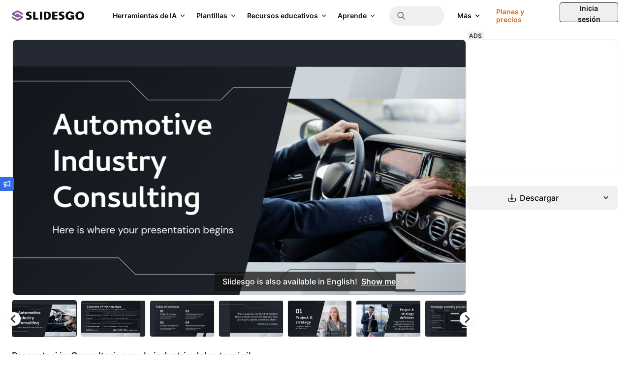

--- FILE ---
content_type: application/javascript
request_url: https://fpkph.cdnpk.net/array/phc_5DOEyS4AghYbrWdp3TpOFFCdAcFOWZbqrFUvhkGqgmz/config.js
body_size: -153
content:
(function() {
  window._POSTHOG_REMOTE_CONFIG = window._POSTHOG_REMOTE_CONFIG || {};
  window._POSTHOG_REMOTE_CONFIG['phc_5DOEyS4AghYbrWdp3TpOFFCdAcFOWZbqrFUvhkGqgmz'] = {
    config: {"token": "phc_5DOEyS4AghYbrWdp3TpOFFCdAcFOWZbqrFUvhkGqgmz", "supportedCompression": ["gzip", "gzip-js"], "hasFeatureFlags": false, "captureDeadClicks": false, "capturePerformance": {"network_timing": true, "web_vitals": false, "web_vitals_allowed_metrics": null}, "autocapture_opt_out": true, "autocaptureExceptions": false, "analytics": {"endpoint": "/i/v0/e/"}, "elementsChainAsString": true, "errorTracking": {"autocaptureExceptions": false, "suppressionRules": []}, "logs": {"captureConsoleLogs": false}, "sessionRecording": false, "heatmaps": false, "conversations": false, "surveys": false, "productTours": false, "defaultIdentifiedOnly": true},
    siteApps: []
  }
})();